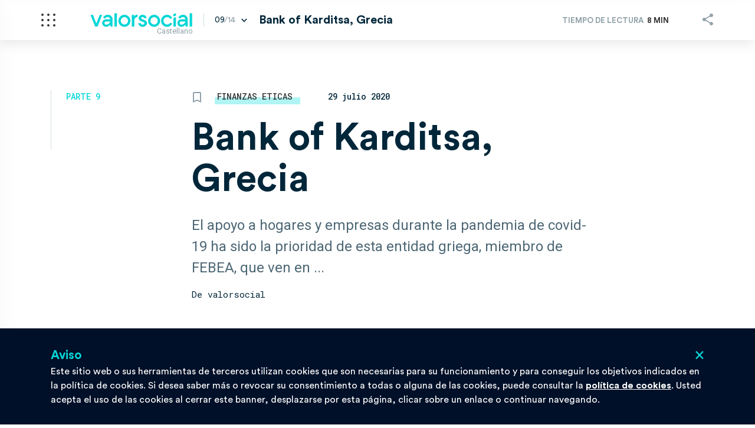

--- FILE ---
content_type: text/html; charset=UTF-8
request_url: https://valorsocial.info/bank-of-karditsa-grecia/
body_size: 16832
content:
<!doctype html>
<html lang="es-ES">
  <head>
  <meta charset="utf-8">
  <meta http-equiv="x-ua-compatible" content="ie=edge">
  <meta name="viewport" content="width=device-width, initial-scale=1, shrink-to-fit=no, maximum-scale=1.0, user-scalable=0">
  <link rel="apple-touch-icon" sizes="57x57" href="https://valorsocial.info/wp-content/themes/valori/dist/images/favicon/apple-icon-57x57.png">
	<link rel="apple-touch-icon" sizes="60x60" href="https://valorsocial.info/wp-content/themes/valori/dist/images/favicon/apple-icon-60x60.png">
	<link rel="apple-touch-icon" sizes="72x72" href="https://valorsocial.info/wp-content/themes/valori/dist/images/favicon/apple-icon-72x72.png">
	<link rel="apple-touch-icon" sizes="76x76" href="https://valorsocial.info/wp-content/themes/valori/dist/images/favicon/apple-icon-76x76.png">
	<link rel="apple-touch-icon" sizes="114x114" href="https://valorsocial.info/wp-content/themes/valori/dist/images/favicon/apple-icon-114x114.png">
	<link rel="apple-touch-icon" sizes="120x120" href="https://valorsocial.info/wp-content/themes/valori/dist/images/favicon/apple-icon-120x120.png">
	<link rel="apple-touch-icon" sizes="144x144" href="https://valorsocial.info/wp-content/themes/valori/dist/images/favicon/apple-icon-144x144.png">
	<link rel="apple-touch-icon" sizes="152x152" href="https://valorsocial.info/wp-content/themes/valori/dist/images/favicon/apple-icon-152x152.png">
	<link rel="apple-touch-icon" sizes="180x180" href="https://valorsocial.info/wp-content/themes/valori/dist/images/favicon/apple-icon-180x180.png">
	<link rel="icon" type="image/png" sizes="192x192"  href="https://valorsocial.info/wp-content/themes/valori/dist/images/favicon/android-icon-192x192.png">
	<link rel="icon" type="image/png" sizes="32x32" href="https://valorsocial.info/wp-content/themes/valori/dist/images/favicon/favicon-32x32.png">
	<link rel="icon" type="image/png" sizes="96x96" href="https://valorsocial.info/wp-content/themes/valori/dist/images/favicon/favicon-96x96.png">
	<link rel="icon" type="image/png" sizes="16x16" href="https://valorsocial.info/wp-content/themes/valori/dist/images/favicon/favicon-16x16.png">
	<link rel="manifest" href="https://valorsocial.info/wp-content/themes/valori/dist/images/favicon/manifest.json">
	<meta name="msapplication-TileColor" content="#ffffff">
	<meta name="msapplication-TileImage" content="https://valorsocial.info/wp-content/themes/valori/dist/images/favicon/ms-icon-144x144.png">
	<meta name="theme-color" content="#ffffff">
  <meta name='robots' content='index, follow, max-image-preview:large, max-snippet:-1, max-video-preview:-1' />
	<style>img:is([sizes="auto" i], [sizes^="auto," i]) { contain-intrinsic-size: 3000px 1500px }</style>
	<link rel="alternate" hreflang="es" href="https://valorsocial.info/bank-of-karditsa-grecia/" />
<link rel="alternate" hreflang="x-default" href="https://valorsocial.info/bank-of-karditsa-grecia/" />

	<!-- This site is optimized with the Yoast SEO plugin v26.8 - https://yoast.com/product/yoast-seo-wordpress/ -->
	<title>Bank of Karditsa, Grecia - Valorsocial - Noticias de finanzas éticas</title>
	<link rel="canonical" href="https://valorsocial.info/bank-of-karditsa-grecia/" />
	<meta property="og:locale" content="es_ES" />
	<meta property="og:type" content="article" />
	<meta property="og:title" content="Bank of Karditsa, Grecia - Valorsocial - Noticias de finanzas éticas" />
	<meta property="og:description" content="El apoyo a hogares y empresas durante la pandemia de covid-19 ha sido la prioridad de esta entidad griega, miembro de FEBEA, que ven en esta crisis una oportunidad de posicionar las finanzas éticas. El mundo está presenciando una crisis enorme y sincronizada. Especialmente para la industria bancaria, la pandemia de COVID-19 podría ser el &hellip; Continued" />
	<meta property="og:url" content="https://valorsocial.info/bank-of-karditsa-grecia/" />
	<meta property="og:site_name" content="Valorsocial - Noticias de finanzas éticas" />
	<meta property="article:publisher" content="https://www.facebook.com/ffinanzaseticas" />
	<meta property="article:published_time" content="2020-07-29T14:44:43+00:00" />
	<meta property="article:modified_time" content="2021-07-28T12:58:58+00:00" />
	<meta property="og:image" content="https://valorsocial.info/wp-content/uploads/2020/07/alina-grubnyak-ZiQkhI7417A-unsplash.jpg" />
	<meta property="og:image:width" content="3456" />
	<meta property="og:image:height" content="2304" />
	<meta property="og:image:type" content="image/jpeg" />
	<meta name="author" content="valorsocial" />
	<meta name="twitter:card" content="summary_large_image" />
	<meta name="twitter:creator" content="@ffinanzaseticas" />
	<meta name="twitter:site" content="@ffinanzaseticas" />
	<script type="application/ld+json" class="yoast-schema-graph">{"@context":"https://schema.org","@graph":[{"@type":"Article","@id":"https://valorsocial.info/bank-of-karditsa-grecia/#article","isPartOf":{"@id":"https://valorsocial.info/bank-of-karditsa-grecia/"},"author":{"name":"valorsocial","@id":"https://valorsocial.info/#/schema/person/aca5ecd3f3106b47bda609568abb768f"},"headline":"Bank of Karditsa, Grecia","datePublished":"2020-07-29T14:44:43+00:00","dateModified":"2021-07-28T12:58:58+00:00","mainEntityOfPage":{"@id":"https://valorsocial.info/bank-of-karditsa-grecia/"},"wordCount":1445,"commentCount":0,"publisher":{"@id":"https://valorsocial.info/#organization"},"image":{"@id":"https://valorsocial.info/bank-of-karditsa-grecia/#primaryimage"},"thumbnailUrl":"https://valorsocial.info/wp-content/uploads/2020/07/alina-grubnyak-ZiQkhI7417A-unsplash.jpg","keywords":["COVID-19","crisis","FEBEA","finanzas éticas","Grecia","respuestas"],"articleSection":["Finanzas Eticas","Internacional"],"inLanguage":"es","potentialAction":[{"@type":"CommentAction","name":"Comment","target":["https://valorsocial.info/bank-of-karditsa-grecia/#respond"]}]},{"@type":"WebPage","@id":"https://valorsocial.info/bank-of-karditsa-grecia/","url":"https://valorsocial.info/bank-of-karditsa-grecia/","name":"Bank of Karditsa, Grecia - Valorsocial - Noticias de finanzas éticas","isPartOf":{"@id":"https://valorsocial.info/#website"},"primaryImageOfPage":{"@id":"https://valorsocial.info/bank-of-karditsa-grecia/#primaryimage"},"image":{"@id":"https://valorsocial.info/bank-of-karditsa-grecia/#primaryimage"},"thumbnailUrl":"https://valorsocial.info/wp-content/uploads/2020/07/alina-grubnyak-ZiQkhI7417A-unsplash.jpg","datePublished":"2020-07-29T14:44:43+00:00","dateModified":"2021-07-28T12:58:58+00:00","breadcrumb":{"@id":"https://valorsocial.info/bank-of-karditsa-grecia/#breadcrumb"},"inLanguage":"es","potentialAction":[{"@type":"ReadAction","target":["https://valorsocial.info/bank-of-karditsa-grecia/"]}]},{"@type":"ImageObject","inLanguage":"es","@id":"https://valorsocial.info/bank-of-karditsa-grecia/#primaryimage","url":"https://valorsocial.info/wp-content/uploads/2020/07/alina-grubnyak-ZiQkhI7417A-unsplash.jpg","contentUrl":"https://valorsocial.info/wp-content/uploads/2020/07/alina-grubnyak-ZiQkhI7417A-unsplash.jpg","width":3456,"height":2304},{"@type":"BreadcrumbList","@id":"https://valorsocial.info/bank-of-karditsa-grecia/#breadcrumb","itemListElement":[{"@type":"ListItem","position":1,"name":"Home","item":"https://valorsocial.info/"},{"@type":"ListItem","position":2,"name":"Bank of Karditsa, Grecia"}]},{"@type":"WebSite","@id":"https://valorsocial.info/#website","url":"https://valorsocial.info/","name":"Valorsocial - Noticias de finanzas éticas","description":"En ValorSocial te ofrecemos las últimas noticias y análisis sobre finanzas éticas","publisher":{"@id":"https://valorsocial.info/#organization"},"potentialAction":[{"@type":"SearchAction","target":{"@type":"EntryPoint","urlTemplate":"https://valorsocial.info/?s={search_term_string}"},"query-input":{"@type":"PropertyValueSpecification","valueRequired":true,"valueName":"search_term_string"}}],"inLanguage":"es"},{"@type":"Organization","@id":"https://valorsocial.info/#organization","name":"Valorsocial - Noticias de finanzas éticas","url":"https://valorsocial.info/","logo":{"@type":"ImageObject","inLanguage":"es","@id":"https://valorsocial.info/#/schema/logo/image/","url":"https://valorsocial.info/wp-content/uploads/2024/07/cropped-logo-con-noticias-finanzas-eticas.png","contentUrl":"https://valorsocial.info/wp-content/uploads/2024/07/cropped-logo-con-noticias-finanzas-eticas.png","width":512,"height":512,"caption":"Valorsocial - Noticias de finanzas éticas"},"image":{"@id":"https://valorsocial.info/#/schema/logo/image/"},"sameAs":["https://www.facebook.com/ffinanzaseticas","https://x.com/ffinanzaseticas","https://www.linkedin.com/company/valorsocial-info","https://www.linkedin.com/company/ffinanzaseticas/"]},{"@type":"Person","@id":"https://valorsocial.info/#/schema/person/aca5ecd3f3106b47bda609568abb768f","name":"valorsocial","image":{"@type":"ImageObject","inLanguage":"es","@id":"https://valorsocial.info/#/schema/person/image/","url":"https://secure.gravatar.com/avatar/2e44f14ea586b4d7f69530514d6cd1f64e2325ebe9179daca47b353d091a39b0?s=96&d=mm&r=g","contentUrl":"https://secure.gravatar.com/avatar/2e44f14ea586b4d7f69530514d6cd1f64e2325ebe9179daca47b353d091a39b0?s=96&d=mm&r=g","caption":"valorsocial"},"url":"https://valorsocial.info/author/valorsocial/"}]}</script>
	<!-- / Yoast SEO plugin. -->


<link rel='dns-prefetch' href='//www.googletagmanager.com' />
<script type="text/javascript">
/* <![CDATA[ */
window._wpemojiSettings = {"baseUrl":"https:\/\/s.w.org\/images\/core\/emoji\/16.0.1\/72x72\/","ext":".png","svgUrl":"https:\/\/s.w.org\/images\/core\/emoji\/16.0.1\/svg\/","svgExt":".svg","source":{"concatemoji":"https:\/\/valorsocial.info\/wp-includes\/js\/wp-emoji-release.min.js?ver=6.8.3"}};
/*! This file is auto-generated */
!function(s,n){var o,i,e;function c(e){try{var t={supportTests:e,timestamp:(new Date).valueOf()};sessionStorage.setItem(o,JSON.stringify(t))}catch(e){}}function p(e,t,n){e.clearRect(0,0,e.canvas.width,e.canvas.height),e.fillText(t,0,0);var t=new Uint32Array(e.getImageData(0,0,e.canvas.width,e.canvas.height).data),a=(e.clearRect(0,0,e.canvas.width,e.canvas.height),e.fillText(n,0,0),new Uint32Array(e.getImageData(0,0,e.canvas.width,e.canvas.height).data));return t.every(function(e,t){return e===a[t]})}function u(e,t){e.clearRect(0,0,e.canvas.width,e.canvas.height),e.fillText(t,0,0);for(var n=e.getImageData(16,16,1,1),a=0;a<n.data.length;a++)if(0!==n.data[a])return!1;return!0}function f(e,t,n,a){switch(t){case"flag":return n(e,"\ud83c\udff3\ufe0f\u200d\u26a7\ufe0f","\ud83c\udff3\ufe0f\u200b\u26a7\ufe0f")?!1:!n(e,"\ud83c\udde8\ud83c\uddf6","\ud83c\udde8\u200b\ud83c\uddf6")&&!n(e,"\ud83c\udff4\udb40\udc67\udb40\udc62\udb40\udc65\udb40\udc6e\udb40\udc67\udb40\udc7f","\ud83c\udff4\u200b\udb40\udc67\u200b\udb40\udc62\u200b\udb40\udc65\u200b\udb40\udc6e\u200b\udb40\udc67\u200b\udb40\udc7f");case"emoji":return!a(e,"\ud83e\udedf")}return!1}function g(e,t,n,a){var r="undefined"!=typeof WorkerGlobalScope&&self instanceof WorkerGlobalScope?new OffscreenCanvas(300,150):s.createElement("canvas"),o=r.getContext("2d",{willReadFrequently:!0}),i=(o.textBaseline="top",o.font="600 32px Arial",{});return e.forEach(function(e){i[e]=t(o,e,n,a)}),i}function t(e){var t=s.createElement("script");t.src=e,t.defer=!0,s.head.appendChild(t)}"undefined"!=typeof Promise&&(o="wpEmojiSettingsSupports",i=["flag","emoji"],n.supports={everything:!0,everythingExceptFlag:!0},e=new Promise(function(e){s.addEventListener("DOMContentLoaded",e,{once:!0})}),new Promise(function(t){var n=function(){try{var e=JSON.parse(sessionStorage.getItem(o));if("object"==typeof e&&"number"==typeof e.timestamp&&(new Date).valueOf()<e.timestamp+604800&&"object"==typeof e.supportTests)return e.supportTests}catch(e){}return null}();if(!n){if("undefined"!=typeof Worker&&"undefined"!=typeof OffscreenCanvas&&"undefined"!=typeof URL&&URL.createObjectURL&&"undefined"!=typeof Blob)try{var e="postMessage("+g.toString()+"("+[JSON.stringify(i),f.toString(),p.toString(),u.toString()].join(",")+"));",a=new Blob([e],{type:"text/javascript"}),r=new Worker(URL.createObjectURL(a),{name:"wpTestEmojiSupports"});return void(r.onmessage=function(e){c(n=e.data),r.terminate(),t(n)})}catch(e){}c(n=g(i,f,p,u))}t(n)}).then(function(e){for(var t in e)n.supports[t]=e[t],n.supports.everything=n.supports.everything&&n.supports[t],"flag"!==t&&(n.supports.everythingExceptFlag=n.supports.everythingExceptFlag&&n.supports[t]);n.supports.everythingExceptFlag=n.supports.everythingExceptFlag&&!n.supports.flag,n.DOMReady=!1,n.readyCallback=function(){n.DOMReady=!0}}).then(function(){return e}).then(function(){var e;n.supports.everything||(n.readyCallback(),(e=n.source||{}).concatemoji?t(e.concatemoji):e.wpemoji&&e.twemoji&&(t(e.twemoji),t(e.wpemoji)))}))}((window,document),window._wpemojiSettings);
/* ]]> */
</script>
<style id='wp-emoji-styles-inline-css' type='text/css'>

	img.wp-smiley, img.emoji {
		display: inline !important;
		border: none !important;
		box-shadow: none !important;
		height: 1em !important;
		width: 1em !important;
		margin: 0 0.07em !important;
		vertical-align: -0.1em !important;
		background: none !important;
		padding: 0 !important;
	}
</style>
<link rel='stylesheet' id='wp-block-library-css' href='https://valorsocial.info/wp-includes/css/dist/block-library/style.min.css?ver=6.8.3' type='text/css' media='all' />
<style id='global-styles-inline-css' type='text/css'>
:root{--wp--preset--aspect-ratio--square: 1;--wp--preset--aspect-ratio--4-3: 4/3;--wp--preset--aspect-ratio--3-4: 3/4;--wp--preset--aspect-ratio--3-2: 3/2;--wp--preset--aspect-ratio--2-3: 2/3;--wp--preset--aspect-ratio--16-9: 16/9;--wp--preset--aspect-ratio--9-16: 9/16;--wp--preset--color--black: #000000;--wp--preset--color--cyan-bluish-gray: #abb8c3;--wp--preset--color--white: #ffffff;--wp--preset--color--pale-pink: #f78da7;--wp--preset--color--vivid-red: #cf2e2e;--wp--preset--color--luminous-vivid-orange: #ff6900;--wp--preset--color--luminous-vivid-amber: #fcb900;--wp--preset--color--light-green-cyan: #7bdcb5;--wp--preset--color--vivid-green-cyan: #00d084;--wp--preset--color--pale-cyan-blue: #8ed1fc;--wp--preset--color--vivid-cyan-blue: #0693e3;--wp--preset--color--vivid-purple: #9b51e0;--wp--preset--gradient--vivid-cyan-blue-to-vivid-purple: linear-gradient(135deg,rgba(6,147,227,1) 0%,rgb(155,81,224) 100%);--wp--preset--gradient--light-green-cyan-to-vivid-green-cyan: linear-gradient(135deg,rgb(122,220,180) 0%,rgb(0,208,130) 100%);--wp--preset--gradient--luminous-vivid-amber-to-luminous-vivid-orange: linear-gradient(135deg,rgba(252,185,0,1) 0%,rgba(255,105,0,1) 100%);--wp--preset--gradient--luminous-vivid-orange-to-vivid-red: linear-gradient(135deg,rgba(255,105,0,1) 0%,rgb(207,46,46) 100%);--wp--preset--gradient--very-light-gray-to-cyan-bluish-gray: linear-gradient(135deg,rgb(238,238,238) 0%,rgb(169,184,195) 100%);--wp--preset--gradient--cool-to-warm-spectrum: linear-gradient(135deg,rgb(74,234,220) 0%,rgb(151,120,209) 20%,rgb(207,42,186) 40%,rgb(238,44,130) 60%,rgb(251,105,98) 80%,rgb(254,248,76) 100%);--wp--preset--gradient--blush-light-purple: linear-gradient(135deg,rgb(255,206,236) 0%,rgb(152,150,240) 100%);--wp--preset--gradient--blush-bordeaux: linear-gradient(135deg,rgb(254,205,165) 0%,rgb(254,45,45) 50%,rgb(107,0,62) 100%);--wp--preset--gradient--luminous-dusk: linear-gradient(135deg,rgb(255,203,112) 0%,rgb(199,81,192) 50%,rgb(65,88,208) 100%);--wp--preset--gradient--pale-ocean: linear-gradient(135deg,rgb(255,245,203) 0%,rgb(182,227,212) 50%,rgb(51,167,181) 100%);--wp--preset--gradient--electric-grass: linear-gradient(135deg,rgb(202,248,128) 0%,rgb(113,206,126) 100%);--wp--preset--gradient--midnight: linear-gradient(135deg,rgb(2,3,129) 0%,rgb(40,116,252) 100%);--wp--preset--font-size--small: 13px;--wp--preset--font-size--medium: 20px;--wp--preset--font-size--large: 36px;--wp--preset--font-size--x-large: 42px;--wp--preset--spacing--20: 0.44rem;--wp--preset--spacing--30: 0.67rem;--wp--preset--spacing--40: 1rem;--wp--preset--spacing--50: 1.5rem;--wp--preset--spacing--60: 2.25rem;--wp--preset--spacing--70: 3.38rem;--wp--preset--spacing--80: 5.06rem;--wp--preset--shadow--natural: 6px 6px 9px rgba(0, 0, 0, 0.2);--wp--preset--shadow--deep: 12px 12px 50px rgba(0, 0, 0, 0.4);--wp--preset--shadow--sharp: 6px 6px 0px rgba(0, 0, 0, 0.2);--wp--preset--shadow--outlined: 6px 6px 0px -3px rgba(255, 255, 255, 1), 6px 6px rgba(0, 0, 0, 1);--wp--preset--shadow--crisp: 6px 6px 0px rgba(0, 0, 0, 1);}:where(body) { margin: 0; }.wp-site-blocks > .alignleft { float: left; margin-right: 2em; }.wp-site-blocks > .alignright { float: right; margin-left: 2em; }.wp-site-blocks > .aligncenter { justify-content: center; margin-left: auto; margin-right: auto; }:where(.is-layout-flex){gap: 0.5em;}:where(.is-layout-grid){gap: 0.5em;}.is-layout-flow > .alignleft{float: left;margin-inline-start: 0;margin-inline-end: 2em;}.is-layout-flow > .alignright{float: right;margin-inline-start: 2em;margin-inline-end: 0;}.is-layout-flow > .aligncenter{margin-left: auto !important;margin-right: auto !important;}.is-layout-constrained > .alignleft{float: left;margin-inline-start: 0;margin-inline-end: 2em;}.is-layout-constrained > .alignright{float: right;margin-inline-start: 2em;margin-inline-end: 0;}.is-layout-constrained > .aligncenter{margin-left: auto !important;margin-right: auto !important;}.is-layout-constrained > :where(:not(.alignleft):not(.alignright):not(.alignfull)){margin-left: auto !important;margin-right: auto !important;}body .is-layout-flex{display: flex;}.is-layout-flex{flex-wrap: wrap;align-items: center;}.is-layout-flex > :is(*, div){margin: 0;}body .is-layout-grid{display: grid;}.is-layout-grid > :is(*, div){margin: 0;}body{padding-top: 0px;padding-right: 0px;padding-bottom: 0px;padding-left: 0px;}a:where(:not(.wp-element-button)){text-decoration: underline;}:root :where(.wp-element-button, .wp-block-button__link){background-color: #32373c;border-width: 0;color: #fff;font-family: inherit;font-size: inherit;line-height: inherit;padding: calc(0.667em + 2px) calc(1.333em + 2px);text-decoration: none;}.has-black-color{color: var(--wp--preset--color--black) !important;}.has-cyan-bluish-gray-color{color: var(--wp--preset--color--cyan-bluish-gray) !important;}.has-white-color{color: var(--wp--preset--color--white) !important;}.has-pale-pink-color{color: var(--wp--preset--color--pale-pink) !important;}.has-vivid-red-color{color: var(--wp--preset--color--vivid-red) !important;}.has-luminous-vivid-orange-color{color: var(--wp--preset--color--luminous-vivid-orange) !important;}.has-luminous-vivid-amber-color{color: var(--wp--preset--color--luminous-vivid-amber) !important;}.has-light-green-cyan-color{color: var(--wp--preset--color--light-green-cyan) !important;}.has-vivid-green-cyan-color{color: var(--wp--preset--color--vivid-green-cyan) !important;}.has-pale-cyan-blue-color{color: var(--wp--preset--color--pale-cyan-blue) !important;}.has-vivid-cyan-blue-color{color: var(--wp--preset--color--vivid-cyan-blue) !important;}.has-vivid-purple-color{color: var(--wp--preset--color--vivid-purple) !important;}.has-black-background-color{background-color: var(--wp--preset--color--black) !important;}.has-cyan-bluish-gray-background-color{background-color: var(--wp--preset--color--cyan-bluish-gray) !important;}.has-white-background-color{background-color: var(--wp--preset--color--white) !important;}.has-pale-pink-background-color{background-color: var(--wp--preset--color--pale-pink) !important;}.has-vivid-red-background-color{background-color: var(--wp--preset--color--vivid-red) !important;}.has-luminous-vivid-orange-background-color{background-color: var(--wp--preset--color--luminous-vivid-orange) !important;}.has-luminous-vivid-amber-background-color{background-color: var(--wp--preset--color--luminous-vivid-amber) !important;}.has-light-green-cyan-background-color{background-color: var(--wp--preset--color--light-green-cyan) !important;}.has-vivid-green-cyan-background-color{background-color: var(--wp--preset--color--vivid-green-cyan) !important;}.has-pale-cyan-blue-background-color{background-color: var(--wp--preset--color--pale-cyan-blue) !important;}.has-vivid-cyan-blue-background-color{background-color: var(--wp--preset--color--vivid-cyan-blue) !important;}.has-vivid-purple-background-color{background-color: var(--wp--preset--color--vivid-purple) !important;}.has-black-border-color{border-color: var(--wp--preset--color--black) !important;}.has-cyan-bluish-gray-border-color{border-color: var(--wp--preset--color--cyan-bluish-gray) !important;}.has-white-border-color{border-color: var(--wp--preset--color--white) !important;}.has-pale-pink-border-color{border-color: var(--wp--preset--color--pale-pink) !important;}.has-vivid-red-border-color{border-color: var(--wp--preset--color--vivid-red) !important;}.has-luminous-vivid-orange-border-color{border-color: var(--wp--preset--color--luminous-vivid-orange) !important;}.has-luminous-vivid-amber-border-color{border-color: var(--wp--preset--color--luminous-vivid-amber) !important;}.has-light-green-cyan-border-color{border-color: var(--wp--preset--color--light-green-cyan) !important;}.has-vivid-green-cyan-border-color{border-color: var(--wp--preset--color--vivid-green-cyan) !important;}.has-pale-cyan-blue-border-color{border-color: var(--wp--preset--color--pale-cyan-blue) !important;}.has-vivid-cyan-blue-border-color{border-color: var(--wp--preset--color--vivid-cyan-blue) !important;}.has-vivid-purple-border-color{border-color: var(--wp--preset--color--vivid-purple) !important;}.has-vivid-cyan-blue-to-vivid-purple-gradient-background{background: var(--wp--preset--gradient--vivid-cyan-blue-to-vivid-purple) !important;}.has-light-green-cyan-to-vivid-green-cyan-gradient-background{background: var(--wp--preset--gradient--light-green-cyan-to-vivid-green-cyan) !important;}.has-luminous-vivid-amber-to-luminous-vivid-orange-gradient-background{background: var(--wp--preset--gradient--luminous-vivid-amber-to-luminous-vivid-orange) !important;}.has-luminous-vivid-orange-to-vivid-red-gradient-background{background: var(--wp--preset--gradient--luminous-vivid-orange-to-vivid-red) !important;}.has-very-light-gray-to-cyan-bluish-gray-gradient-background{background: var(--wp--preset--gradient--very-light-gray-to-cyan-bluish-gray) !important;}.has-cool-to-warm-spectrum-gradient-background{background: var(--wp--preset--gradient--cool-to-warm-spectrum) !important;}.has-blush-light-purple-gradient-background{background: var(--wp--preset--gradient--blush-light-purple) !important;}.has-blush-bordeaux-gradient-background{background: var(--wp--preset--gradient--blush-bordeaux) !important;}.has-luminous-dusk-gradient-background{background: var(--wp--preset--gradient--luminous-dusk) !important;}.has-pale-ocean-gradient-background{background: var(--wp--preset--gradient--pale-ocean) !important;}.has-electric-grass-gradient-background{background: var(--wp--preset--gradient--electric-grass) !important;}.has-midnight-gradient-background{background: var(--wp--preset--gradient--midnight) !important;}.has-small-font-size{font-size: var(--wp--preset--font-size--small) !important;}.has-medium-font-size{font-size: var(--wp--preset--font-size--medium) !important;}.has-large-font-size{font-size: var(--wp--preset--font-size--large) !important;}.has-x-large-font-size{font-size: var(--wp--preset--font-size--x-large) !important;}
:where(.wp-block-post-template.is-layout-flex){gap: 1.25em;}:where(.wp-block-post-template.is-layout-grid){gap: 1.25em;}
:where(.wp-block-columns.is-layout-flex){gap: 2em;}:where(.wp-block-columns.is-layout-grid){gap: 2em;}
:root :where(.wp-block-pullquote){font-size: 1.5em;line-height: 1.6;}
</style>
<link rel='stylesheet' id='sage/main.css-css' href='https://valorsocial.info/wp-content/themes/valori/dist/styles/main_97d6627f.css' type='text/css' media='all' />

<!-- Fragmento de código de la etiqueta de Google (gtag.js) añadida por Site Kit -->
<!-- Fragmento de código de Google Analytics añadido por Site Kit -->
<script type="text/javascript" src="https://www.googletagmanager.com/gtag/js?id=GT-TNH4R8B" id="google_gtagjs-js" async></script>
<script type="text/javascript" id="google_gtagjs-js-after">
/* <![CDATA[ */
window.dataLayer = window.dataLayer || [];function gtag(){dataLayer.push(arguments);}
gtag("set","linker",{"domains":["valorsocial.info"]});
gtag("js", new Date());
gtag("set", "developer_id.dZTNiMT", true);
gtag("config", "GT-TNH4R8B");
/* ]]> */
</script>
<script type="text/javascript" src="https://valorsocial.info/wp-includes/js/jquery/jquery.min.js?ver=3.7.1" id="jquery-core-js"></script>
<script type="text/javascript" src="https://valorsocial.info/wp-includes/js/jquery/jquery-migrate.min.js?ver=3.4.1" id="jquery-migrate-js"></script>
<link rel="https://api.w.org/" href="https://valorsocial.info/wp-json/" /><link rel="alternate" title="JSON" type="application/json" href="https://valorsocial.info/wp-json/wp/v2/posts/694" /><link rel="EditURI" type="application/rsd+xml" title="RSD" href="https://valorsocial.info/xmlrpc.php?rsd" />
<meta name="generator" content="WordPress 6.8.3" />
<link rel='shortlink' href='https://valorsocial.info/?p=694' />
<link rel="alternate" title="oEmbed (JSON)" type="application/json+oembed" href="https://valorsocial.info/wp-json/oembed/1.0/embed?url=https%3A%2F%2Fvalorsocial.info%2Fbank-of-karditsa-grecia%2F" />
<link rel="alternate" title="oEmbed (XML)" type="text/xml+oembed" href="https://valorsocial.info/wp-json/oembed/1.0/embed?url=https%3A%2F%2Fvalorsocial.info%2Fbank-of-karditsa-grecia%2F&#038;format=xml" />
<meta name="generator" content="WPML ver:4.6.13 stt:8,2;" />
<meta name="generator" content="Site Kit by Google 1.170.0" /><style type="text/css">.recentcomments a{display:inline !important;padding:0 !important;margin:0 !important;}</style>		<style type="text/css" id="wp-custom-css">
			.img-menu-lab {
	width: 130px;
	margin-top: -8px;
}		</style>
		  <!-- Google Tag Manager /Iubenda -->
			<script defer data-domain="valorsocial.info" src="https://plausible.io/js/plausible.js"></script>
    <script type="text/javascript">
    var _iub = _iub || [];
    _iub.csConfiguration = {"lang":"es","siteId":1600473,"cookiePolicyId":35725750, "banner":{ "position":"bottom", "applyStyles": false, "content": "<p>Aviso</p><p>Este sitio web o sus herramientas de terceros utilizan cookies que son necesarias para su funcionamiento y para conseguir los objetivos indicados en la política de cookies. Si desea saber m&aacute;s o revocar su consentimiento a todas o alguna de las cookies, puede consultar la %{cookie_policy_link}. Usted acepta el uso de las cookies al cerrar este banner, desplazarse por esta p&aacute;gina, clicar sobre un enlace o continuar navegando.</p>", "cookiePolicyLinkCaption": "política de cookies" }};
    </script>
    <style>.iubenda-cs-close-btn {background: none; }</style>
	  <script type="text/javascript" src="//cdn.iubenda.com/cookie_solution/safemode/iubenda_cs.js" charset="UTF-8" async></script>
	<!-- End Google Tag Manager / Iubenda -->
</head>
  <body class="wp-singular post-template-default single single-post postid-694 single-format-standard wp-theme-valoriresources bank-of-karditsa-grecia app-data index-data singular-data single-data single-post-data single-post-bank-of-karditsa-grecia-data">
            <header class="header">
  <div class="container">
	  <a class="hamburger" href="#">
		  <i></i>
		  <i></i>
		  <i></i>
		  <i></i>
		  <i></i>
		  <i></i>
		  <i></i>
		  <i></i>
		  <i></i>
	  </a>
    <a class="brand" href="https://valorsocial.info/">
      <div class="a_menu">Castellano</div>    </a>
    <nav class="nav-primary">
              <div class="menu-menu-principal-container"><ul id="menu-menu-principal" class="nav"><li id="menu-item-2938" class="menu-item menu-item-type-post_type menu-item-object-page menu-item-2938"><a href="https://valorsocial.info/que-es-valorsocial/">¿Qué es valorsocial?</a></li>
<li id="menu-item-3943" class="menu-item menu-item-type-post_type menu-item-object-page menu-item-3943"><a href="https://valorsocial.info/lab-valorsocial/"><img class="img-menu-lab" src="https://valorsocial.info/wp-content/uploads/2025/10/logo-lab-menu.png"></a></li>
<li id="menu-item-576" class="menu-item menu-item-type-post_type menu-item-object-page menu-item-576"><a href="https://valorsocial.info/dossier/">Dosier</a></li>
<li id="menu-item-3746" class="menu-item menu-item-type-taxonomy menu-item-object-category menu-item-3746"><a href="https://valorsocial.info/category/noticias-breves/">Noticias Breves</a></li>
<li id="menu-item-83" class="menu-item menu-item-type-taxonomy menu-item-object-category menu-item-83"><a href="https://valorsocial.info/category/economia-social/">Economía Social y Solidaria</a></li>
<li id="menu-item-1574" class="menu-item menu-item-type-taxonomy menu-item-object-category menu-item-1574"><a href="https://valorsocial.info/category/finanzas-sostenibles/">Finanzas Sostenibles</a></li>
<li id="menu-item-81" class="menu-item menu-item-type-taxonomy menu-item-object-category current-post-ancestor current-menu-parent current-post-parent menu-item-81"><a href="https://valorsocial.info/category/finanzas-eticas/">Finanzas Eticas</a></li>
<li id="menu-item-1616" class="menu-item menu-item-type-post_type menu-item-object-page menu-item-1616"><a href="https://valorsocial.info/suscripcion/">Suscripción</a></li>
<li><a class="a_menu" href="#">Explorar</a></li></ul></div>
          </nav>
        		    <nav class="nav-article">
	      <h4><span><i>09</i>/14</span><strong>Bank of Karditsa, Grecia</strong></h4>
	      <div class="nav-article-reading">
		      <span>Tiempo de lectura</span>
		      <strong>8 min</strong>
		    </div>
	    </nav>
	    <nav class="nav-secondary nav-article-action">
		    <div>
			    <ul class="nav">
				    						<li class="icon-comment"><a href="#">comment</a></li>
						<li class="icon-share">
							<a href="#">share</a>
							<ul>
																								<li class="icon-facebook"><a class="share-popup" href="https://www.facebook.com/sharer.php?u=https%3A%2F%2Fvalorsocial.info%2Fbank-of-karditsa-grecia%2F">facebook</a></li>
								<li class="icon-twitter"><a class="share-popup" href="https://twitter.com/intent/tweet?text=Bank+of+Karditsa%2C+Grecia+https%3A%2F%2Fvalorsocial.info%2Fbank-of-karditsa-grecia%2F+via+%40Valori_it">twitter</a></li>
								<li class="icon-whatsapp-fill"><a class="share-popup" href="whatsapp://send?text=https%3A%2F%2Fvalorsocial.info%2Fbank-of-karditsa-grecia%2F">whatsapp</a></li>
								<li class="icon-copy"><a class="copy-text" href="#"></a><input id="copyinput" type="text" value="https://valorsocial.info/bank-of-karditsa-grecia/"/></li>
							</ul>
						</li>
						<li class="icon-more"><a href="#">more</a></li>
					</ul>
				</div>
	    </nav>
        <nav class="nav-secondary">
	    <div>
		    <ul class="nav">
			    						<li class="icon-profile"><a class="popup-toggle" href="#login-popup">profile</a></li>
										<li class="icon-search"><a href="#">search</a></li>
				</ul>
			</div>	
    </nav>
    <nav class="nav-dossier"><ul><li><a href="https://valorsocial.info/dossier/las-finanzas-eticas-solidaridad-y-red-frente-a-la-pandemia/"><span></span><h6>Las finanzas éticas: solidaridad y red frente a la pandemia</h6></a></li><li><a data-dossier="1" href="https://valorsocial.info/las-situaciones-de-emergencia-resaltan-los-valores-de-fondo-de-los-proyectos-de-la-ess-jordi-via-cooperativista-impulsor-de-la-ess-en-cataluna/"><span>Parte<i>1</i></span><strong>«Las situaciones de emergencia resaltan los valores de fondo de los proyectos de la ESS», Jordi Via, cooperativista, impulsor de la ESS en Cataluña.</strong></a></li><li><a data-dossier="2" href="https://valorsocial.info/pensando-en-pandemias-y-finanzas-eticas-2/"><span>Parte<i>2</i></span><strong>Pensando en pandemias y finanzas éticas</strong></a></li><li><a data-dossier="3" href="https://valorsocial.info/crowdfundings-y-campanas-de-solidaridad-para-que-nadie-quede-atras/"><span>Parte<i>3</i></span><strong>Crowdfundings y campañas de solidaridad para que nadie quede atrás</strong></a></li><li><a data-dossier="4" href="https://valorsocial.info/finanzas-eticas-aliadas-de-las-comunidades-y-la-economia-social-tambien-durante-la-crisis/"><span>Parte<i>4</i></span><strong>Finanzas Éticas en Europa: aliadas de las comunidades y la economía social (también) durante la crisis</strong></a></li><li><a data-dossier="5" href="https://valorsocial.info/la-nef-francia/"><span>Parte<i>5</i></span><strong>La Nef, Francia</strong></a></li><li><a data-dossier="6" href="https://valorsocial.info/tise-polonia/"><span>Parte<i>6</i></span><strong>TISE, Polonia</strong></a></li><li><a data-dossier="7" href="https://valorsocial.info/vancity-canada/"><span>Parte<i>7</i></span><strong>Vancity, Canadá</strong></a></li><li><a data-dossier="8" href="https://valorsocial.info/banca-etica-y-fiare-banca-etica-italia-y-espana/"><span>Parte<i>8</i></span><strong>Banca Etica y Fiare Banca Etica, Italia y España</strong></a></li><li class="current"><a class="current" data-dossier="9" href="https://valorsocial.info/bank-of-karditsa-grecia/"><span>Parte<i>9</i></span><strong>Bank of Karditsa, Grecia</strong></a></li><li><a data-dossier="10" href="https://valorsocial.info/hefboom-belgica/"><span>Parte<i>10</i></span><strong>Hefboom, Belgica</strong></a></li><li><a data-dossier="11" href="https://valorsocial.info/un-momento-de-reflexion-no-buscado/"><span>Parte<i>11</i></span><strong>Un momento de reflexión no buscado</strong></a></li><li><a data-dossier="12" href="https://valorsocial.info/el-apoyo-a-las-microempresas-y-empresas-sociales-mas-alla-de-lo-financiero/"><span>Parte<i>12</i></span><strong>El apoyo a las microempresas y empresas sociales: más allá de lo financiero</strong></a></li><li><a data-dossier="13" href="https://valorsocial.info/desigualdad-ante-la-crisis-global-diversidad-en-las-respuestas/"><span>Parte<i>13</i></span><strong>Desigualdad ante la crisis global, diversidad en las respuestas</strong></a></li><li><a data-dossier="14" href="https://valorsocial.info/la-pandemia-es-el-detonante-de-la-crisis-no-la-causa/"><span>Parte<i>14</i></span><strong>«La pandemia es el detonante de la crisis, no la causa» Dolors Comas d&#8217;Argemir, antropóloga.</strong></a></li></ul></nav>    <nav class="nav-sidebar">
	    <div class="sidebar-content">
		    <div class="sidebar-scroll">
			    <nav class="nav-secondary">
				    <div>
					    <ul class="nav nav-mobile">
						    									<li class="icon-profile"><a class="popup-toggle" href="#login-popup">profile</a></li>
																<li class="icon-search"><a href="#">search</a></li>
							</ul><ul class='nav-mini nav-lang'><li class="active"><a href="https://valorsocial.info/bank-of-karditsa-grecia/">Castellano</a></li><li class=""><a href="https://valorsocial.info/ca/">Catalán</a></li></ul>						</div>   	
			    </nav>
			    
			    				  		        <div class="menu-menu-principal-container"><ul id="menu-menu-principal-1" class="nav-main"><li class="menu-item menu-item-type-post_type menu-item-object-page menu-item-2938"><a href="https://valorsocial.info/que-es-valorsocial/">¿Qué es valorsocial?</a></li>
<li class="menu-item menu-item-type-post_type menu-item-object-page menu-item-3943"><a href="https://valorsocial.info/lab-valorsocial/"><img class="img-menu-lab" src="https://valorsocial.info/wp-content/uploads/2025/10/logo-lab-menu.png"></a></li>
<li class="menu-item menu-item-type-post_type menu-item-object-page menu-item-576"><a href="https://valorsocial.info/dossier/">Dosier</a></li>
<li class="menu-item menu-item-type-taxonomy menu-item-object-category menu-item-3746"><a href="https://valorsocial.info/category/noticias-breves/">Noticias Breves</a></li>
<li class="menu-item menu-item-type-taxonomy menu-item-object-category menu-item-83"><a href="https://valorsocial.info/category/economia-social/">Economía Social y Solidaria</a></li>
<li class="menu-item menu-item-type-taxonomy menu-item-object-category menu-item-1574"><a href="https://valorsocial.info/category/finanzas-sostenibles/">Finanzas Sostenibles</a></li>
<li class="menu-item menu-item-type-taxonomy menu-item-object-category current-post-ancestor current-menu-parent current-post-parent menu-item-81"><a href="https://valorsocial.info/category/finanzas-eticas/">Finanzas Eticas</a></li>
<li class="menu-item menu-item-type-post_type menu-item-object-page menu-item-1616"><a href="https://valorsocial.info/suscripcion/">Suscripción</a></li>
</ul></div>
		      		      		    </div>
	    </div>
	  </nav>
	  <nav class="nav-search">
	    <div class="search-content">
		    <div class="search-scroll">
			    <form role="search" method="get" id="searchform" action="https://valorsocial.info/">
				    <input class="search-input" placeholder="Buscar" type="text" value="" name="s" id="s"><input type="submit" value="&#xE904;">
			    </form>
			    <div class="search-wrap">
				    <div class="search-body"></div>
				    <div class="loader">
						  <svg viewBox="25 25 50 50"><circle cx="50" cy="50" r="20" fill="none" stroke-width="5" stroke-miterlimit="10"/></svg>
				  	</div>
			    </div>
		    </div>
	    </div>
	  </nav>
	    </div>
  <div class="bar"><div id="headerbar"></div></div>
</header>
        <div class="wrap container" role="document">
      <main class="main">
                     <article data-dossier="9" class="single post-694 post type-post status-publish format-standard has-post-thumbnail hentry category-finanzas-eticas category-internacional tag-covid-19 tag-crisis tag-febea tag-finanzas-eticas tag-grecia tag-respuestas dossier-las-finanzas-eticas-solidaridad-y-red-frente-a-la-pandemia">
	
	<section class="content-wrap">
		<div><span class="dossier-part">Parte 9</span></div>
		<div>
							  <header>
					<div class="meta"><a class="icon-bookmark " data-id="694" data-permalink="https://valorsocial.info/bank-of-karditsa-grecia/" data-title="Bank of Karditsa, Grecia" href="#"></a><a class="cat" href="https://valorsocial.info/category/finanzas-eticas/">Finanzas Eticas</a><time class="updated" datetime="' . get_post_time('c', true) .'">29 julio 2020</time></div>
	        <h1>Bank of Karditsa, Grecia</h1>
	        <p>El apoyo a hogares y empresas durante la pandemia de covid-19 ha sido la prioridad de esta entidad griega, miembro de FEBEA, que ven en ...</p>
	        <span>De <a href="https://valorsocial.info/author/valorsocial/">valorsocial</a></span>
	      </header>
		</div>
		<div></div>
	</section>
	
			<section class="content-full">
			<div class="post__thumb post__thumb--small" style="background-image: url(https://valorsocial.info/wp-content/uploads/2020/07/alina-grubnyak-ZiQkhI7417A-unsplash-1024x683.jpg)"></div>
					</section>
	

	<section class="content-wrap">
		<div></div>
		<div>
			<div class="post__content content">
			  <p><strong>El apoyo a hogares y empresas durante la pandemia de covid-19 ha sido la prioridad de <a href="https://bankofkarditsa.com/site/index.php/el/">esta entidad griega</a>, miembro de FEBEA, que ven en esta crisis una oportunidad de posicionar las finanzas éticas.<br />
</strong></p>
<p>El mundo está presenciando una crisis enorme y sincronizada. Especialmente para la industria bancaria, la pandemia de COVID-19 podría ser el desafío más serio en la historia moderna.</p>
<p>La pandemia sorprendió al mundo y Grecia no pudo ser una excepción. El bloqueo internacional y la suspensión efectiva de la actividad cívica y comercial en países enteros han arrojado un espejo sobre <strong>cómo operan nuestros sistemas económicos, sociales y políticos.</strong></p>
<p>A principios de 2020, nadie podía imaginar que tres meses después la humanidad tendría que lidiar con una situación en la que la actividad económica se detendría y las personas tendrían que quedarse en casa para mantenerse saludables. <strong>El bloqueo y las medidas restrictivas de salud pública a gran escala cambiaron la vida cotidiana de muchas maneras.</strong></p>
<p>El shock sin precedentes a la economía, causado por el coronavirus (Covid-19), ha asestado muchos golpes al sector bancario griego. Los bancos perderán la oportunidad de un buen año. En 2020, se esperaba una aceleración significativa del crecimiento económico. Además, la crisis del coronavirus está obligando a los bancos a posponer planes ambiciosos para reducir drásticamente los préstamos morosos, hasta que los mercados se calmen y se puedan ver los efectos en la economía. Este es quizás el mayor golpe para la industria, ya que se ha convertido en un estado de mayor incertidumbre.</p>
<p>Al igual que todos los demás bancos en Grecia e internacionalmente, en el Banco de Karditsa tuvimos que actuar con decisión y <strong>encontrar soluciones</strong> a las necesidades de nuestros clientes. También tuvimos que hacer frente a la difícil tarea de<strong> mantener las operaciones</strong> en tiempos de crisis extrema, con la mayoría de los miembros del personal trabajando desde casa, al tiempo que aseguramos <strong>condiciones de trabajo saludables</strong> que protejan a los empleados en la primera línea y al público en general.</p>
<h2>Proteger y apoyar</h2>
<p>Uno de los principales desafíos para el país era apoyar a las <strong>personas mayores,</strong> especialmente a aquellos que aún no están familiarizados con el universo de las transacciones digitales. Al mismo tiempo, tuvimos que actuar de manera proactiva para reducir los flujos a los espacios de interacción. Tan pronto como se declaró la pandemia, instamos a nuestros clientes a utilizar canales digitales alternativos (internet y banca móvil) para llevar a cabo sus transacciones, sin tener que visitar nuestras sucursales. También les instamos a optar por pagos sin contacto con sus tarjetas de crédito y débito para limitar el manejo de efectivo. En este contexto y en plena coordinación con la Hellenic Bank Association, el límite de pagos sin contacto se aumentó a 50 euros, desde 25 euros, hasta el 30 de septiembre de 2020.</p>
<p>Otra tarea, que sigue siendo un desafío, era <strong>apoyar redes bancarias web y telefónicas alternativas</strong> para respaldar el gran aumento de las transacciones en línea y posponer inversiones significativas en infraestructura tecnológica que tenían como objetivo mejorar radicalmente la infraestructura en función de las nuevas demandas digitales.</p>
<p>Nuestro objetivo es proteger y atender a nuestros clientes y personal, por lo que hemos tomado todas las medidas necesarias para garantizar su seguridad. Con el objetivo de tomar medidas inmediatas y responsables para abordar la propagación del coronavirus, hemos tomado una serie de medidas que ayudarán a facilitar la vida cotidiana de nuestros clientes y mejorar la experiencia de servicio al cliente.</p>
<p>Donde la industria bancaria no puede ser criticada durante esta crisis es por cómo ha manejado a sus empleados. Nuestra primera prioridad ha sido cuidarlos y asegurarnos de que estén seguros y saludables. Las primeras acciones que tomamos fueron asegurarnos de que todos pudieran mantener una distancia física entre sí, colocando marcos de plexiglás para mantener a los cajeros seguros y distribuyendo máscaras a todos los miembros del personal que los necesitaran.</p>
<h2>Prestatarios</h2>
<p>Para apoyar a los prestatarios, decidimos<strong> suspender los pagos de préstamos (capital o intereses) para todas las empresas y personas afectadas por la crisis de la Covid-19</strong>. El 7 de julio de 2020, acordamos extender las medidas tomadas para apoyar a las empresas y los individuos afectados directa e indirectamente por la crisis pandémica y la <strong>moratoria en el pago de la deuda</strong> hasta el 31 de diciembre de 2020.</p>
<p>Además, desde el cierre y debido a la pandemia, el Banco de Karditsa ha estado apoyando a sus clientes de todas las formas posibles y ofreciendo alivio financiero al reducir a cero las tarifas de transacción de banca electrónica. En el marco de nuestra política de responsabilidad social corporativa y centrada en el cliente, decidimos que <strong>todas las transacciones relacionadas con los pagos electrónicos y las transferencias de dinero son gratuitas,</strong> a fin de facilitar las operaciones cotidianas del público.</p>
<h2>Negocios</h2>
<p>Otro aspecto del problema concierne a la gran mayoría de las empresas, que han visto caer su volumen de negocios debido al cierre y al cese completo de la actividad económica. En cooperación con los ministerios competentes y las autoridades estatales, participamos en <strong>programas de garantía para apoyar a las empresas a través del Fondo de Garantía del Estado</strong>. El Fondo opera bajo el paraguas del Hellenic Development Bank. El capital de trabajo se financiará en condiciones favorables y con garantías reducidas.</p>
<p>El crédito emitido serán <strong>nuevos préstamos</strong> ya que, de acuerdo con el modelo de contrato compartido con los bancos, la refinanciación de los préstamos existentes está claramente prohibida en este caso. La duración de los préstamos será de cinco años, incluido un período de gracia de 12 meses. Se otorgará acceso al crédito a todas las categorías de empresas, desde pequeñas y muy pequeñas hasta medianas y grandes, independientemente de si pertenecen a los Números de Código de Actividad (KAD) que se han visto afectados por la pandemia de acuerdo con la Ministro de Finanzas. Bank of Karditsa es uno de los bancos a los que las partes interesadas pueden postularse.</p>
<p>Las pequeñas y medianas empresas (PYME) en Grecia se beneficiarán de un mejor acceso a la financiación a la sombra esta pandemia, gracias a los préstamos otorgados por el sistema bancario griego para préstamos a empresas privadas.</p>
<h2>Toma final</h2>
<p>Los aliados más cercanos a estos esfuerzos han sido el Banco de Grecia y las instituciones europeas. Debido a las condiciones excepcionalmente difíciles, el Banco Central Europeo ha protegido completamente el sistema bancario en términos de liquidez, préstamos incobrables y suficiencia de capital, mientras que la Comisión Europea ha suspendido una serie de regulaciones para evitar que cualquier ayuda estatal provoque consecuencias para los accionistas, depositantes etc., que habría sido el caso en circunstancias normales.</p>
<p>Todas estas medidas arrojaron resultados positivos y estamos muy orgullosos de haber contribuido a los esfuerzos del país para gestionar la crisis de la Covid-19 de manera ejemplar. El éxito de Grecia en contener la pandemia le permitió <strong>levantar las medidas de bloqueo desde mayo de 2020</strong> y disfrutar de la recuperación más rápida en movilidad hasta ahora entre los países de la UE. Esperamos y creemos que el repunte de la economía griega tendrá forma de V, y que la <strong>fuerte caída del PIB en el segundo trimestre será seguida por una fuerte recuperación</strong> a partir del cuarto trimestre de 2020, restaurando las economías y los mercados a la normalidad.</p>
<p>A partir de ahora, debemos centrarnos en implementar el modelo de negocio bancario apropiado en el mundo posterior a la Covid-19. <strong>La pandemia dejará atrás insolvencias a gran escala entre las empresas y una ola de quiebras entre los hogares</strong>. Además, probablemente acelerará la digitalización y el cambio a mediano plazo de las actividades del sector.</p>
<p>En Bank of Karditsa creemos que en la era posterior a 19 de la Covid tenemos una <strong>oportunidad formidable de mostrarle al mundo que la banca responsable y ética no es una idea vaga y puede ser mucho más que un eslogan</strong>. Tenemos la voluntad, la fortaleza y la visión para hacer de la banca ética y responsable la nueva norma.</p>
			  			  <div class="post__tags">
			  	<strong>Etiquetas</strong>: <a href="https://valorsocial.info/tag/covid-19/" rel="tag">COVID-19</a>, <a href="https://valorsocial.info/tag/crisis/" rel="tag">crisis</a>, <a href="https://valorsocial.info/tag/febea/" rel="tag">FEBEA</a>, <a href="https://valorsocial.info/tag/finanzas-eticas/" rel="tag">finanzas éticas</a>, <a href="https://valorsocial.info/tag/grecia/" rel="tag">Grecia</a>, <a href="https://valorsocial.info/tag/respuestas/" rel="tag">respuestas</a>			  </div>
			</div>
		</div>
		<div></div>
	</section>
	
	<section class="dossier-next"><h4>Hefboom, Belgica</h4><div class="loader"><svg viewBox="25 25 50 50"><circle cx="50" cy="50" r="20" fill="none" stroke-width="5" stroke-miterlimit="10"/></svg></div></section>	
</article>            </main>
        <section class="content-wrap content-wrap--related">
		<div><h3>Lectura recomendada</h3></div>
		<div>
			<section class="archive archive--mini">
										<article class="archive post-3089 post type-post status-publish format-standard has-post-thumbnail hentry category-internacional category-sin-categorizar tag-derechos-humanos tag-gaza tag-guerra">
			<a class="post__thumb" href="https://valorsocial.info/los-danos-en-gaza-equivalentes-al-97-del-pib-palestino/">
			<div style="background-image:url(https://valorsocial.info/wp-content/uploads/2024/04/Captura-de-pantalla-2024-04-05-a-las-13.57.17-500x280.png)"></div>
		</a>
		<div class="post__content">
			<div class="meta"><a class="icon-bookmark " data-id="3089" data-permalink="https://valorsocial.info/los-danos-en-gaza-equivalentes-al-97-del-pib-palestino/" data-title="Los daños en Gaza, equivalentes al 97% del PIB palestino" href="#"></a><a class="cat" href="https://valorsocial.info/category/internacional/">Internacional</a></div>
		  <h2><a href="https://valorsocial.info/los-danos-en-gaza-equivalentes-al-97-del-pib-palestino/">Los daños en Gaza, equivalentes al 97% del PIB palestino</a></h2>
		  <p>La Franja de Gaza no es más que escombros: la brutal invasión israelí la arrasó literalmente. Lo que ya queda claro al observar las fotografías ...</p>
		</div>
</article>											<article class="archive post-1539 post type-post status-publish format-standard has-post-thumbnail hentry category-finanzas-eticas category-sin-categorizar">
			<a class="post__thumb" href="https://valorsocial.info/nuevo-dossier-20-anos-de-febea-finanzas-eticas-al-servicio-de-todas-las-personas/">
			<div style="background-image:url(https://valorsocial.info/wp-content/uploads/2021/11/foto-time-line-500x280.png)"></div>
		</a>
		<div class="post__content">
			<div class="meta"><a class="icon-bookmark " data-id="1539" data-permalink="https://valorsocial.info/nuevo-dossier-20-anos-de-febea-finanzas-eticas-al-servicio-de-todas-las-personas/" data-title="Nuevo Dossier: «20 años de FEBEA. Finanzas éticas al servicio de todas las personas»" href="#"></a><a class="cat" href="https://valorsocial.info/category/finanzas-eticas/">Finanzas Eticas</a></div>
		  <h2><a href="https://valorsocial.info/nuevo-dossier-20-anos-de-febea-finanzas-eticas-al-servicio-de-todas-las-personas/">Nuevo Dossier: «20 años de FEBEA. Finanzas éticas al servicio de todas las personas»</a></h2>
		  <p>La Federación Europea de Finanzas Éticas y Alternativas (FEBEA) ha cumplido 20 años en este 2021. Veinte años contribuyendo al desarrollo de la Economia Social en Europa ...</p>
		</div>
</article>											<article class="archive post-4094 post type-post status-publish format-standard has-post-thumbnail hentry category-finanzas-eticas tag-banca-etica tag-economia-social tag-finanzas-eticas tag-finanzas-sostenibles tag-inclusion-financiera tag-ministerio-de-trabajo-t-economia-social tag-real-decreto">
			<a class="post__thumb" href="https://valorsocial.info/una-consulta-publica-abre-el-camino-hacia-la-regulacion-de-las-finanzas-eticas-en-espana/">
			<div style="background-image:url(https://valorsocial.info/wp-content/uploads/2025/10/foto-jornada-innovacion-financiera-500x280.png)"></div>
		</a>
		<div class="post__content">
			<div class="meta"><a class="icon-bookmark " data-id="4094" data-permalink="https://valorsocial.info/una-consulta-publica-abre-el-camino-hacia-la-regulacion-de-las-finanzas-eticas-en-espana/" data-title="Se inicia el proceso para la regulación de las finanzas éticas en España" href="#"></a><a class="cat" href="https://valorsocial.info/category/finanzas-eticas/">Finanzas Eticas</a></div>
		  <h2><a href="https://valorsocial.info/una-consulta-publica-abre-el-camino-hacia-la-regulacion-de-las-finanzas-eticas-en-espana/">Se inicia el proceso para la regulación de las finanzas éticas en España</a></h2>
		  <p>El Gobierno abre consulta pública sobre una futura norma que regulará las finanzas éticas</p>
		</div>
</article>											<article class="archive post-1454 post type-post status-publish format-standard has-post-thumbnail hentry category-finanzas-eticas category-irresponsabilidad-social-corporativa tag-accionariado-activo tag-banca-armada tag-finanzas-eeticas">
			<a class="post__thumb" href="https://valorsocial.info/destapando-los-vinculos-entre-las-entidades-financieras-y-la-industria-armamentistica/">
			<div style="background-image:url(https://valorsocial.info/wp-content/uploads/2021/12/Imagen-2-500x280.jpg)"></div>
		</a>
		<div class="post__content">
			<div class="meta"><a class="icon-bookmark " data-id="1454" data-permalink="https://valorsocial.info/destapando-los-vinculos-entre-las-entidades-financieras-y-la-industria-armamentistica/" data-title="Destapando los vínculos entre las entidades financieras y la industria armamentística" href="#"></a><a class="cat" href="https://valorsocial.info/category/finanzas-eticas/">Finanzas Eticas</a></div>
		  <h2><a href="https://valorsocial.info/destapando-los-vinculos-entre-las-entidades-financieras-y-la-industria-armamentistica/">Destapando los vínculos entre las entidades financieras y la industria armamentística</a></h2>
		  <p>Hace ya más de una década que desde el Centre Delàs d’Estudis per la Pau se apostó por empezar a investigar a uno de ...</p>
		</div>
</article>								</section>
		</div>
	</section>

          </div>
        <section class="newsletter">
	<div class="container content content--circular">
					<h2 style="margin-bottom: 0;">El mejor modo de mantenerte al día.</h2>
			<p>Desde la redacción de Valor Social a tu correo una selección de noticias de finanzas éticas y economía sostenible.</p>
						<form class="form-newsletter">
				<input type="email" placeholder="Poner un correo electrónico" name="EMAIL" class="email"><input type="submit" value="Enviar">
				<input id="privacy-69724450e4027" class="privacyinput" type="checkbox"><label for="privacy-69724450e4027">Para realizar la suscripción es necesario dar el consentimiento para el tratamiento de datos personales</label>
				<div class="subscribe-result"></div>	
			</form>
			</div>
</section>

<footer class="footer">
  <div class="container">
	  <div class="footer-brand"></div>
	  <div class="footer-widgets">
    	<section class="widget text-2 widget_text"><h3>Contacto</h3>			<div class="textwidget"><p>info@finanzaseticas.net</p>
</div>
		</section><section class="widget nav_menu-2 widget_nav_menu"><h3>Temas</h3><div class="menu-menu-principal-container"><ul id="menu-menu-principal-2" class="menu"><li class="menu-item menu-item-type-post_type menu-item-object-page menu-item-2938"><a href="https://valorsocial.info/que-es-valorsocial/">¿Qué es valorsocial?</a></li>
<li class="menu-item menu-item-type-post_type menu-item-object-page menu-item-3943"><a href="https://valorsocial.info/lab-valorsocial/"><img class="img-menu-lab" src="https://valorsocial.info/wp-content/uploads/2025/10/logo-lab-menu.png"></a></li>
<li class="menu-item menu-item-type-post_type menu-item-object-page menu-item-576"><a href="https://valorsocial.info/dossier/">Dosier</a></li>
<li class="menu-item menu-item-type-taxonomy menu-item-object-category menu-item-3746"><a href="https://valorsocial.info/category/noticias-breves/">Noticias Breves</a></li>
<li class="menu-item menu-item-type-taxonomy menu-item-object-category menu-item-83"><a href="https://valorsocial.info/category/economia-social/">Economía Social y Solidaria</a></li>
<li class="menu-item menu-item-type-taxonomy menu-item-object-category menu-item-1574"><a href="https://valorsocial.info/category/finanzas-sostenibles/">Finanzas Sostenibles</a></li>
<li class="menu-item menu-item-type-taxonomy menu-item-object-category current-post-ancestor current-menu-parent current-post-parent menu-item-81"><a href="https://valorsocial.info/category/finanzas-eticas/">Finanzas Eticas</a></li>
<li class="menu-item menu-item-type-post_type menu-item-object-page menu-item-1616"><a href="https://valorsocial.info/suscripcion/">Suscripción</a></li>
</ul></div></section>	  </div>
	  <div class="footer-strip">
		  <a target="_blank" href="http://www.fcre.it/" class="footer-ffe">
			  Valorsocial es un proyecto de la Fundación Finanzas Éticas 		  </a>
		  <div class="footer-social">
			  Síguenos			  			  			  		  </div>
	  </div>
			  <div class="footer-credits">
		  <div><a rel="license" href="https://creativecommons.org/licenses/by-nc-sa/3.0/es/“><img alt="Licencia Creative Commons" style="border-width:0" src="https://i.creativecommons.org/l/by-nc-sa/3.0/es/80x15.png"/></a><br />Esta obra se distribuye bajo licencia <a rel="license" href="https://creativecommons.org/licenses/by-nc-sa/3.0/es/ “>Creative Commons Reconocimiento - No Comercial - Compartir Igual 3.0 España</a>.<span> — </span><br>Designed by <a target="_blank" href="https://mozestudio.com">Moze</a></div>
		  <div>
  		  			  <a href="https://www.iubenda.com/privacy-policy/35725750" class="iubenda-nostyle no-brand iubenda-embed" title="Privacy Policy ">Privacy</a><a href="https://www.iubenda.com/privacy-policy/35725750/cookie-policy" class="iubenda-nostyle no-brand iubenda-embed" title="Cookie Policy ">Cookie Policy</a>
			  			  <script type="text/javascript">(function (w,d) {var loader = function () {var s = d.createElement("script"), tag = d.getElementsByTagName("script")[0]; s.src = "//cdn.iubenda.com/iubenda.js"; tag.parentNode.insertBefore(s,tag);}; if(w.addEventListener){w.addEventListener("load", loader, false);}else if(w.attachEvent){w.attachEvent("onload", loader);}else{w.onload = loader;}})(window, document);</script>
			</div>
	  </div>
  </div>
</footer>    <section class="login popup popup--form" id="login-popup">
	<div class="popup__logo"></div>
	<a class="popup__close" href="#"></a>
	<h4>Inicia sesión</h4>
	<form id="login" class="ajax-auth form" action="login" method="post" autocomplete="off">
    <input type="hidden" id="security" name="security" value="b6e5dc9089" /><input type="hidden" name="_wp_http_referer" value="/bank-of-karditsa-grecia/" />  
    
    <label for="username">Correo electrónico</label>
    <input id="username" type="text" required="" name="username" placeholder="">
    
    <label for="password">Contraseña</label>
    <a href="#" class="toggle-password icon-password"></a>
    <input id="password" type="password" required="" class="required" name="password" placeholder="">
    
    <a class="popup-toggle secondary" href="#recover-popup">Recuperar contraseña</a>
    <input id="remember" type="checkbox" checked="">
    <label for="remember">Recordar</label>
    
    <input class="submit_button" type="submit" value="Inicia sesión">
    <div class="loader"><svg viewBox="25 25 50 50"><circle cx="50" cy="50" r="20" fill="none" stroke-width="5" stroke-miterlimit="10"/></svg></div>
    
	  <p class="status"></p>
	  
	  <small>¿No estás registrado? <a class="popup-toggle link--arrow" href="#register-popup">Crear una cuenta</a></small>
	</form>	
</section>

<section class="popup popup--form" id="recover-popup">
	<div class="popup__logo"></div>
	<a class="popup__close" href="#"></a>
	<h4>Restablecer contraseña</h4>
	<p>Para continuar pon la dirección de correo electrónico utilizada para registrar tu cuenta</p>
	<form class="form" id="lostPassword" method="post" autocomplete="off">
		<input type="hidden" id="user_lost_password_nonce" name="user_lost_password_nonce" value="65d4c59437" /><input type="hidden" name="_wp_http_referer" value="/bank-of-karditsa-grecia/" />		
		<label for="user_login">Correo electrónico</label>
		<input type="text" name="user_login" id="user_login" data-parsley-type="email" required="" class="input" value="" size="20" placeholder="" />
		
						<input type="hidden" name="back_url" id="back_url" value="https://valorsocial.info/bank-of-karditsa-grecia/" autocomplete="off" />
		
		<input type="submit" name="wp-submit" id="wp-submit" value="Restablecer contraseña" />
		<div class="loader"><svg viewBox="25 25 50 50"><circle cx="50" cy="50" r="20" fill="none" stroke-width="5" stroke-miterlimit="10"/></svg></div>
		<p class="status"></p>
		
		<small>¿Estás perdido? <a class="popup-toggle link--arrow" href="#login-popup">Vuelve a iniciar sesión</a></small>
	</form>
</section>

<section class="register popup popup--form" id="register-popup">
	<div class="popup__logo"></div>
	<a class="popup__close" href="#"></a>
	<h4>Crear una cuenta</h4>
	<form id="register" class="ajax-auth form"  action="register" method="post" autocomplete="off">
	    <input type="hidden" id="signonsecurity" name="signonsecurity" value="96a738972d" /><input type="hidden" name="_wp_http_referer" value="/bank-of-karditsa-grecia/" />         

			<label for="signonfirstname">Nombre y apellidos</label>
			<input id="signonfirstname" type="text" required="" name="signonfirstname" placeholder="" />

	    <label for="email">Correo electrónico</label>
	    <input id="email" type="text" required="" data-parsley-type="email" name="email" placeholder="">

		  <label for="signonpassword">Contraseña</label>
			<a href="#" class="toggle-password icon-password"></a>
			<input id="signonpassword" type="password" required="" name="signonpassword" placeholder="" >

			<label for="password2">Confirmar contraseña</label>
			<a href="#" class="toggle-password icon-password"></a>
			<input type="password" id="password2" data-parsley-equalto="#signonpassword" required="" name="password2" placeholder="">

			<label>¿Conoces Valorsocial?</label>
			<input id="socio" type="checkbox" value="1">
			<label for="socio">Si, ya estoy subscrito/a a Valorsocial o soy persona socia de Banca Etica</label>
			<hr>
			<input id="newuser-newsletter" type="checkbox" value="1">
			<label for="newuser-newsletter">Quiero recibir el boletín "Valorsocial"</label>
			
			<fieldset>
			<input id="newuser-privacy" type="checkbox" required="">
			<label for="newuser-privacy">He leído y acepto la<a href="//www.iubenda.com/privacy-policy/54003552" class="iubenda-nostyle no-brand iubenda-embed" title="Privacy Policy">política de privacidad</a></label>
			</fieldset>
		  <input class="submit_button" type="submit" value="Crear una cuenta">
			<div class="loader"><svg viewBox="25 25 50 50"><circle cx="50" cy="50" r="20" fill="none" stroke-width="5" stroke-miterlimit="10"/></svg></div>
		  <p class="status"></p>
		  
		  <small>¿Ya estás registrado/a? <a class="link--arrow popup-toggle" href="#login-popup">Inicia sesión</a></small>
	</form>
</section>

    <script type="speculationrules">
{"prefetch":[{"source":"document","where":{"and":[{"href_matches":"\/*"},{"not":{"href_matches":["\/wp-*.php","\/wp-admin\/*","\/wp-content\/uploads\/*","\/wp-content\/*","\/wp-content\/plugins\/*","\/wp-content\/themes\/valori\/resources\/*","\/*\\?(.+)"]}},{"not":{"selector_matches":"a[rel~=\"nofollow\"]"}},{"not":{"selector_matches":".no-prefetch, .no-prefetch a"}}]},"eagerness":"conservative"}]}
</script>
<script type="text/javascript" src="https://valorsocial.info/wp-content/themes/valori/dist/scripts/main_97d6627f.js" id="sage/main.js-js"></script>
  </body>
</html>
